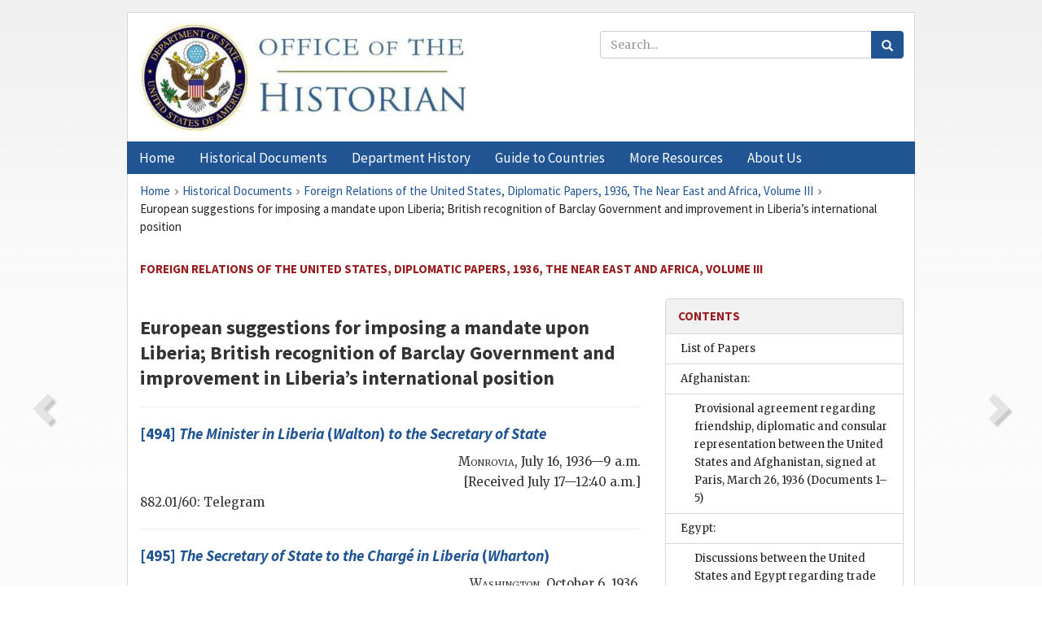

--- FILE ---
content_type: text/html;charset=utf-8
request_url: https://history.state.gov/historicaldocuments/frus1936v03/ch13
body_size: 10773
content:
<!DOCTYPE html>
<html data-template="pages:app-root" lang="en" data-app=""><head><meta name="viewport" content="width=device-width, initial-scale=1.0"><meta name="description" content="history.state.gov 3.0 shell"><link href="/resources/images/favicon.ico" rel="shortcut icon"><script src="">(function(w,d,s,l,i){w[l]=w[l]||[];w[l].push({'gtm.start':
        new Date().getTime(),event:'gtm.js'});var f=d.getElementsByTagName(s)[0],
        j=d.createElement(s),dl=l!='dataLayer'?'&l='+l:'';j.async=true;j.src=
        'https://www.googletagmanager.com/gtm.js?id='+i+dl;f.parentNode.insertBefore(j,f);
        })(window,document,'script','dataLayer','GTM-WBD65RCC');</script><link href="/resources/css/all.css" rel="stylesheet" type="text/css"><title>Historical Documents - Office of the Historian</title></head><body id="body">
        <!-- Google Tag Manager (noscript) -->
        <noscript><iframe src="https://www.googletagmanager.com/ns.html?id=GTM-WBD65RCC" height="0" width="0" style="display:none;visibility:hidden"></iframe></noscript>
        <!-- End Google Tag Manager (noscript) -->
        <header class="hsg-header">
            <section class="hsg-grid hsg-header-inner">
                <div class="container hsg-header-content">
                    <div class="row">
                        <div class="col-sm-7">
                            <a href="/">
                                <img src="/resources/images/Office-of-the-Historian-logo_500x168.jpg" class="img-responsive" width="400" alt="Office of the Historian">
                            </a>
                        </div>
                        <div class="col-sm-5">
                            
                                <div class="banner__search">
                                    <div class="searchbox">
                                        <form action="/search" method="get" class="main-form" id="navigationSearchForm">
                                            <p class="form-group">
                                                <!-- Search: -->
                                                <input type="text" size="15" name="q" placeholder="Search..." class="form-control" id="search-box">
                                                <button type="submit" class="hsg-link-button search-button btn">
                                                    <i class="hsg-search-button-icon"></i>
                                                </button>
                                            </p>
                                        </form>
                                    </div>
                                </div>
                            
                        </div>
                    </div>
                </div>
            </section>
        </header>

        <nav role="navigation" class="hsg-nav navbar navbar-default">
            <div class="container hsg-nav-content">
                <div class="navbar-header">
                    <button type="button" class="navbar-toggle collapsed" data-toggle="collapse" data-target="#navbar-collapse-1" aria-expanded="false">
                        <span class="sr-only">Menu</span>
                        <i class="fa fa-bars"></i>
                        <span class="toggle-text">Menu</span>
                    </button>
                    <!--<a data-template="config:app-title" class="navbar-brand" href="./index.html">App Title</a>-->
                </div>
                <div class="navbar-collapse collapse" id="navbar-collapse-1">
                    <ul class="nav navbar-nav">
                        <li class="dropdown">
                            <a href="/" shape="rect">
                                <span>Home</span>
                            </a>
                        </li>
                        <li class="dropdown">
                            <a href="/historicaldocuments" class="dropdown-toggle" data-toggle="dropdown" role="button" aria-haspopup="true" aria-expanded="false">
                                <span>Historical Documents</span>
                            </a>
                            <ul class="dropdown-menu">
                                <li>
                                    <a href="/historicaldocuments">
                                        <em>Foreign Relations of the United States</em>
                                    </a>
                                </li>
                                <li>
                                    <a href="/historicaldocuments/about-frus">About the
                                            <em>Foreign Relations</em> Series</a>
                                </li>
                                <li>
                                    <a href="/historicaldocuments/status-of-the-series">Status
                                        of the <em>Foreign Relations</em> Series</a>
                                </li>
                                <li>
                                    <a href="/historicaldocuments/frus-history">History of the
                                            <em>Foreign Relations</em> Series</a>
                                </li>
                                <li>
                                    <a href="/historicaldocuments/ebooks">Ebooks Initiative</a>
                                </li>
                                <li>
                                    <a href="/historicaldocuments/quarterly-releases">Quarterly
                                        Releases</a>
                                </li>
                            </ul>
                        </li>
                        <li id="index_nav" class="dropdown">
                            <a href="/departmenthistory" class="dropdown-toggle" data-toggle="dropdown" role="button" aria-haspopup="true" aria-expanded="false">
                                <span>Department History</span>
                            </a>
                            <ul class="dropdown-menu">
                                <li>
                                    <a href="/departmenthistory">Overview</a>
                                </li>
                                <!--
                                <li>
                                    <a href="$app/departmenthistory/timeline">Administrative
                                        Timeline</a>
                                </li>
                                -->
                                <li>
                                    <a href="/departmenthistory/people/secretaries">Biographies
                                        of the Secretaries of State</a>
                                </li>
                                <li>
                                    <a href="/departmenthistory/people/principals-chiefs">Principal Officers and Chiefs of Mission</a>
                                </li>
                                <li>
                                    <a href="/departmenthistory/travels/secretary">Travels of
                                        the Secretary of State</a>
                                </li>
                                <li>
                                    <a href="/departmenthistory/travels/president">Travels of
                                        the President</a>
                                </li>
                                <li>
                                    <a href="/departmenthistory/visits">Visits by Foreign Heads
                                        of State</a>
                                </li>
                                <li>
                                    <a href="/departmenthistory/wwi">World War I and the
                                        Department</a>
                                </li>
                                <li>
                                    <a href="/departmenthistory/buildings">Buildings of the
                                        Department of State</a>
                                </li>
                                <li>
                                    <a href="/departmenthistory/diplomatic-couriers">U.S.
                                        Diplomatic Couriers</a>
                                </li>
                            </ul>
                        </li>
                        <li id="countries_nav" class="dropdown">
                            <a href="/countries" class="dropdown-toggle" data-toggle="dropdown" role="button" aria-haspopup="true" aria-expanded="false">
                                <span>Guide to Countries</span>
                            </a>
                            <ul class="dropdown-menu">
                                <li>
                                    <a href="/countries">Guide to Country Recognition and
                                        Relations</a>
                                </li>
                                <li>
                                    <a href="/countries/archives">World Wide Diplomatic Archives
                                        Index</a>
                                </li>
                            </ul>
                        </li>
                        <li id="resources_nav" class="dropdown">
                            <a href="" class="dropdown-toggle" data-toggle="dropdown" role="button" aria-haspopup="true" aria-expanded="false">
                                <span>More Resources</span>
                            </a>
                            <ul class="dropdown-menu">
                                <li>
                                    <a href="/tags">Browse Resources by Subject Tag</a>
                                </li>
                                <li>
                                    <a href="/conferences">Conferences</a>
                                </li>
                                <li>
                                    <a href="/about/contact-us">Contact Us</a>
                                </li>
                                <li>
                                    <a href="/developer">Developer Resources &amp; APIs</a>
                                </li>
                                <li>
                                    <a href="/education">Educational Resources</a>
                                </li>
                                <li>
                                    <a href="/about/faq">Frequently Asked Questions</a>
                                </li>
                                <li>
                                    <a href="/milestones">Key Milestones</a>
                                </li>
                                <li>
                                    <a href="/open">Open Government Initiative</a>
                                </li>
                                <li>
                                    <a href="/departmenthistory/short-history">A Short History
                                        of the Department</a>
                                </li>
                            </ul>
                        </li>
                        <li class="dropdown">
                            <a href="/about" shape="rect">
                                <span>About Us</span>
                            </a>
                        </li>
                    </ul>
                </div>
            </div>
        </nav>

        <div class="hsg-main">
            <section class="hsg-grid hsg-main-inner">
                <div class="container hsg-main-content">
                    <main id="content">
        <div>
            <div class="row">
                <nav class="hsg-breadcrumb hsg-breadcrumb--wrap" aria-label="breadcrumbs"><ol vocab="http://schema.org/" typeof="BreadcrumbList" class="hsg-breadcrumb__list"><li class="hsg-breadcrumb__list-item" property="itemListElement" typeof="ListItem"><a href="/" class="hsg-breadcrumb__link" property="item" typeof="WebPage"><span property="name">Home</span></a></li><li class="hsg-breadcrumb__list-item" property="itemListElement" typeof="ListItem"><a href="/historicaldocuments" class="hsg-breadcrumb__link" property="item" typeof="WebPage"><span property="name">Historical Documents</span></a></li><li class="hsg-breadcrumb__list-item" property="itemListElement" typeof="ListItem"><a href="/historicaldocuments/frus1936v03" class="hsg-breadcrumb__link" property="item" typeof="WebPage"><span property="name">Foreign Relations of the United States, Diplomatic Papers, 1936, The Near East and Africa, Volume III</span></a></li><li class="hsg-breadcrumb__list-item" property="itemListElement" typeof="ListItem"><a href="/historicaldocuments/frus1936v03/ch13" class="hsg-breadcrumb__link" property="item" typeof="WebPage" aria-current="page"><span property="name">European suggestions for imposing a mandate upon Liberia; British recognition of Barclay Government and improvement in Liberia’s international position</span></a></li></ol></nav>
            </div>
            <div class="row">
                <div class="hsg-navigation-wrapper">
                    <h2 class="hsg-navigation-title" id="navigation-title">Foreign Relations of the United States, Diplomatic Papers,
                    1936, The Near East and Africa, Volume III</h2>
                </div>
            </div>
            <div class="row">
                <a data-doc="frus1936v03.xml" data-root="1.7.4.24" data-current="1.7.4.24.8" class="page-nav nav-prev" data-template="pages:navigation-link" data-template-direction="previous" href="/historicaldocuments/frus1936v03/comp6">
                    <i class="glyphicon glyphicon-chevron-left"></i>
                </a>
                <a data-doc="frus1936v03.xml" data-root="1.7.4.24.8.8" data-current="1.7.4.24.8" class="page-nav nav-next" data-template="pages:navigation-link" data-template-direction="next" href="/historicaldocuments/frus1936v03/d494">
                    <i class="glyphicon glyphicon-chevron-right"></i>
                </a>
                <div class="hsg-width-main">
                    <div id="content-inner">
                        <div id="content-container">
                            <div class="content"><style type="text/css">.document_right {
   display: inline; float: right;
}

 .document_left {
   display: inline; float: left;
}

 .document_center {
   display: block; text-align: center;
}

</style><div class="tei-div2"><h3>European suggestions for imposing a mandate upon Liberia; British
                        recognition of Barclay Government and improvement in Liberia’s international
                        position</h3>
                    <div><hr class="list"><h4><!-- class="section-link" was triggering an extra ajax call --><a href="/historicaldocuments/frus1936v03/d494">[494] <span class="tei-hi2 font-italic italic">The Minister in Liberia</span> (<span class="tei-persName"><span class="tei-hi2 font-italic italic">Walton</span></span>) <span class="tei-hi2 font-italic italic">to
                                the <span class="tei-gloss">Secretary of State</span></span></a></h4><div class="tei-dateline"><span class="tei-placeName"><span class="tei-hi3 font-smallcaps smallcaps">Monrovia</span></span>, <span class="tei-date">July 16, 1936—9
                                a.m.</span><br class="tei-lb">[Received July 17—12:40 a.m.]</div><p class="sourcenote">882.01/60: Telegram</p></div><div><hr class="list"><h4><!-- class="section-link" was triggering an extra ajax call --><a href="/historicaldocuments/frus1936v03/d495">[495] <span class="tei-hi2 font-italic italic">The <span class="tei-gloss">Secretary of State</span> to
                                the Chargé in Liberia</span> (<span class="tei-persName"><span class="tei-hi2 font-italic italic">Wharton</span></span>)</a></h4><div class="tei-dateline"><span class="tei-placeName"><span class="tei-hi3 font-smallcaps smallcaps">Washington</span></span>, <span class="tei-date">October 6, 1936</span>.</div><p class="sourcenote">882.01/61a</p></div><div><hr class="list"><h4><!-- class="section-link" was triggering an extra ajax call --><a href="/historicaldocuments/frus1936v03/d496">[496] <span class="tei-hi2 font-italic italic">The Chargé in Liberia</span> (<span class="tei-persName"><span class="tei-hi2 font-italic italic">Wharton</span></span>) <span class="tei-hi2 font-italic italic">to
                                the <span class="tei-gloss">Secretary of State</span></span></a></h4><div class="tei-dateline"><span class="tei-placeName"><span class="tei-hi3 font-smallcaps smallcaps">Monrovia</span></span>, <span class="tei-date">November 26, 1936—9
                                a.m.</span><br class="tei-lb">[Received 3:22 p.m.]</div><p class="sourcenote">882.01/62: Telegram</p></div><div><hr class="list"><h4><!-- class="section-link" was triggering an extra ajax call --><a href="/historicaldocuments/frus1936v03/d497">[497] <span class="tei-hi2 font-italic italic">Memorandum by Mr. Hugh S. Cumming, Jr., of the
                                Division of Western European Affairs</span></a></h4><div class="tei-dateline">[<span class="tei-placeName"><span class="tei-hi3 font-smallcaps smallcaps">Washington</span></span>,] <span class="tei-date">December 11, 1936</span>.</div><p class="sourcenote">882.01/68</p></div><div><hr class="list"><h4><!-- class="section-link" was triggering an extra ajax call --><a href="/historicaldocuments/frus1936v03/d498">[498] <span class="tei-hi2 font-italic italic">The Minister in Liberia</span> (<span class="tei-persName"><span class="tei-hi2 font-italic italic">Walton</span></span>) <span class="tei-hi2 font-italic italic">to
                                the <span class="tei-gloss">Secretary of State</span></span></a></h4><div class="tei-dateline"><span class="tei-placeName"><span class="tei-hi3 font-smallcaps smallcaps">Monrovia</span></span>, <span class="tei-date">December 15, 1936—9
                                a.m.</span><br class="tei-lb">[Received 11:20 a.m.]</div><p class="sourcenote">882.01/65: Telegram</p></div><div><hr class="list"><h4><!-- class="section-link" was triggering an extra ajax call --><a href="/historicaldocuments/frus1936v03/d499">[499] <span class="tei-hi2 font-italic italic">Memorandum by Mr. Hugh S. Cumming, Jr., of the
                                Division of Western European Affairs</span></a></h4><div class="tei-dateline">[<span class="tei-placeName"><span class="tei-hi3 font-smallcaps smallcaps">Washington</span></span>,] <span class="tei-date">December 15, 1936</span>.</div><p class="sourcenote">882.01/68</p></div><div><hr class="list"><h4><!-- class="section-link" was triggering an extra ajax call --><a href="/historicaldocuments/frus1936v03/d500">[500] <span class="tei-hi2 font-italic italic">The Minister in Liberia</span> (<span class="tei-persName"><span class="tei-hi2 font-italic italic">Walton</span></span>) <span class="tei-hi2 font-italic italic">to
                                the <span class="tei-gloss">Secretary of State</span></span></a></h4><div class="tei-dateline"><span class="tei-placeName"><span class="tei-hi3 font-smallcaps smallcaps">Monrovia</span></span>, <span class="tei-date">December 19, 1936</span>.<br class="tei-lb">[Received
                                January 29, 1937.]</div><p class="sourcenote">882.01/76</p></div></div></div>
                        </div>
                    </div>
                </div>
                <div class="hsg-width-sidebar"><aside class="hsg-aside--static">
                    
                    <div id="media-download"></div>

                    <div class="hsg-panel hsg-toc">
   <div class="hsg-panel-heading hsg-toc__header">
      <h4 class="hsg-sidebar-title">Contents</h4>
   </div>
   <nav aria-label="Side navigation">
      <ul class="hsg-toc__chapters">
         <li class="hsg-toc__chapters__item">
            <a data-template="toc:highlight-current" class="" href="/historicaldocuments/frus1936v03/toc-papers">List of Papers</a>
         </li>
         <li class="hsg-toc__chapters__item js-accordion">
            <a data-template="toc:highlight-current" class="" href="/historicaldocuments/frus1936v03/comp1">Afghanistan:</a>
            <ul class="hsg-toc__chapters__nested">
               <li class="hsg-toc__chapters__item">
                  <a data-template="toc:highlight-current" class="" href="/historicaldocuments/frus1936v03/ch1">Provisional agreement regarding friendship, diplomatic and consular
                        representation between the United States and Afghanistan, signed at Paris,
                        March 26, 1936<span> (Documents 1–5)</span>
                  </a>
               </li>
            </ul>
         </li>
         <li class="hsg-toc__chapters__item js-accordion">
            <a data-template="toc:highlight-current" class="" href="/historicaldocuments/frus1936v03/comp2">Egypt:</a>
            <ul class="hsg-toc__chapters__nested">
               <li class="hsg-toc__chapters__item">
                  <a data-template="toc:highlight-current" class="" href="/historicaldocuments/frus1936v03/ch2">Discussions between the United States and Egypt regarding trade agreements
                        program<span> (Documents 6–9)</span>
                  </a>
               </li>
               <li class="hsg-toc__chapters__item">
                  <a data-template="toc:highlight-current" class="" href="/historicaldocuments/frus1936v03/ch3">Insistence by the United States on its right to nominate judges for
                        appointment to the Mixed Courts in Egypt<span> (Documents 10–25)</span>
                  </a>
               </li>
               <li class="hsg-toc__chapters__item">
                  <a data-template="toc:highlight-current" class="" href="/historicaldocuments/frus1936v03/ch4">Inquiry with respect to the safeguarding of religious liberties in
                            Egypt<span> (Documents 26–31)</span>
                  </a>
               </li>
               <li class="hsg-toc__chapters__item">
                  <a data-template="toc:highlight-current" class="" href="/historicaldocuments/frus1936v03/ch5">Preliminary negotiations in regard to convening a conference for the
                        abolition of the capitulations in Egypt<span> (Documents 32–40)</span>
                  </a>
               </li>
            </ul>
         </li>
         <li class="hsg-toc__chapters__item js-accordion">
            <a data-template="toc:highlight-current" class="" href="/historicaldocuments/frus1936v03/comp3">Ethiopia:</a>
            <ul class="hsg-toc__chapters__nested">
               <li class="hsg-toc__chapters__item js-accordion">
                  <a data-template="toc:highlight-current" class="" href="/historicaldocuments/frus1936v03/ch6">Ethiopian-Italian conflict:</a>
                  <ul class="hsg-toc__chapters__nested">
                     <li class="hsg-toc__chapters__item">
                        <a data-template="toc:highlight-current" class="" href="/historicaldocuments/frus1936v03/ch6subch1">I. General background<span> (Documents 41–91)</span>
                        </a>
                     </li>
                     <li class="hsg-toc__chapters__item">
                        <a data-template="toc:highlight-current" class="" href="/historicaldocuments/frus1936v03/ch6subch2">II. Efforts of the League of Nations and of France and the United
                            Kingdom to end hostilities, January–May 9, 1936<span> (Documents 92–135)</span>
                        </a>
                     </li>
                     <li class="hsg-toc__chapters__item">
                        <a data-template="toc:highlight-current" class="" href="/historicaldocuments/frus1936v03/ch6subch3">III. Annexation of Ethiopia by Italy, May 9, 1936; reaction of the
                            League of Nations and of France and the United Kingdom<span> (Documents 136–185)</span>
                        </a>
                     </li>
                     <li class="hsg-toc__chapters__item">
                        <a data-template="toc:highlight-current" class="" href="/historicaldocuments/frus1936v03/ch6subch4">IV. United States neutrality; extension of neutrality legislation;
                            revocation of the neutrality proclamations; unfavorable attitude of the
                            United States toward proposed visit of the Emperor of Ethiopia to the
                            United States<span> (Documents 186–222)</span>
                        </a>
                     </li>
                     <li class="hsg-toc__chapters__item">
                        <a data-template="toc:highlight-current" class="" href="/historicaldocuments/frus1936v03/ch6subch5">V. Attitude of the United States toward recognition of Italian
                            annexation of Ethiopia<span> (Documents 223–266)</span>
                        </a>
                     </li>
                     <li class="hsg-toc__chapters__item">
                        <a data-template="toc:highlight-current" class="" href="/historicaldocuments/frus1936v03/ch6subch6">VI. Protection of the Legation staff in Addis Ababa, and of American
                            missionaries in Ethiopia<span> (Documents 267–330)</span>
                        </a>
                     </li>
                     <li class="hsg-toc__chapters__item">
                        <a data-template="toc:highlight-current" class="" href="/historicaldocuments/frus1936v03/ch6subch7">VII. Relations between the American Minister Resident in Ethiopia and
                            the Italian military commanders<span> (Documents 331–379)</span>
                        </a>
                     </li>
                     <li class="hsg-toc__chapters__item">
                        <a data-template="toc:highlight-current" class="" href="/historicaldocuments/frus1936v03/ch6subch8">VIII. Restriction by the Italians upon trade and commerce in
                            Ethiopia<span> (Documents 380–386)</span>
                        </a>
                     </li>
                     <li class="hsg-toc__chapters__item">
                        <a data-template="toc:highlight-current" class="" href="/historicaldocuments/frus1936v03/ch6subch9">IX. Repressive measures by the Italian authorities against foreign
                            missionary activities in Ethiopia<span> (Documents 387–400)</span>
                        </a>
                     </li>
                     <li class="hsg-toc__chapters__item">
                        <a data-template="toc:highlight-current" class="" href="/historicaldocuments/frus1936v03/ch6subch10">X. Consideration by the United States Government of withdrawing its
                            representatives from Ethiopia<span> (Documents 401–422)</span>
                        </a>
                     </li>
                  </ul>
               </li>
            </ul>
         </li>
         <li class="hsg-toc__chapters__item js-accordion">
            <a data-template="toc:highlight-current" class="" href="/historicaldocuments/frus1936v03/comp4">Iran:</a>
            <ul class="hsg-toc__chapters__nested">
               <li class="hsg-toc__chapters__item">
                  <a data-template="toc:highlight-current" class="" href="/historicaldocuments/frus1936v03/ch7">Expression of regret by the United States for arrest of the Iranian
                        Minister; withdrawal of Iranian representatives from the United States in
                        protest against articles appearing in the American press<span> (Documents 423–462)</span>
                  </a>
               </li>
               <li class="hsg-toc__chapters__item">
                  <a data-template="toc:highlight-current" class="" href="/historicaldocuments/frus1936v03/ch8">Inquiries by the United States regarding the nondelivery of second class
                        mail from the United States in Iran<span> (Documents 463–474)</span>
                  </a>
               </li>
               <li class="hsg-toc__chapters__item">
                  <a data-template="toc:highlight-current" class="" href="/historicaldocuments/frus1936v03/ch9">Attitude of the Department of State toward the closing of the Lutheran
                        mission at Mehabad (Saujbulak) by the Iranian Government<span> (Documents 475–480)</span>
                  </a>
               </li>
               <li class="hsg-toc__chapters__item">
                  <a data-template="toc:highlight-current" class="" href="/historicaldocuments/frus1936v03/ch10">Proposed extradition treaty between the United States and Iran<span> (Documents 481–485)</span>
                  </a>
               </li>
               <li class="hsg-toc__chapters__item">
                  <a data-template="toc:highlight-current" class="" href="/historicaldocuments/frus1936v03/ch11">Representations by the United States regarding discrimination against
                        American trade resulting from the German-Iranian convention for the
                        regulation of payments of October 30, 1935<span> (Documents 486–488)</span>
                  </a>
               </li>
            </ul>
         </li>
         <li class="hsg-toc__chapters__item js-accordion">
            <a data-template="toc:highlight-current" class="" href="/historicaldocuments/frus1936v03/comp5">Iraq:</a>
            <ul class="hsg-toc__chapters__nested">
               <li class="hsg-toc__chapters__item">
                  <a data-template="toc:highlight-current" class="" href="/historicaldocuments/frus1936v03/ch12">Preliminary negotiations between the United States and Iraq for a treaty
                        of commerce and navigation, a treaty of general relations, and a treaty of
                        naturalization<span> (Documents 489–493)</span>
                  </a>
               </li>
            </ul>
         </li>
         <li class="hsg-toc__chapters__item js-accordion">
            <a data-template="toc:highlight-current" class="hsg-current" href="/historicaldocuments/frus1936v03/comp6">Liberia:</a>
            <ul class="hsg-toc__chapters__nested">
               <li class="hsg-toc__chapters__item">
                  <a data-template="toc:highlight-current" class="hsg-current" href="/historicaldocuments/frus1936v03/ch13">European suggestions for imposing a mandate upon Liberia; British
                        recognition of Barclay Government and improvement in Liberia’s international
                        position<span> (Documents 494–500)</span>
                  </a>
               </li>
            </ul>
         </li>
         <li class="hsg-toc__chapters__item js-accordion">
            <a data-template="toc:highlight-current" class="" href="/historicaldocuments/frus1936v03/comp7">Morocco:</a>
            <ul class="hsg-toc__chapters__nested">
               <li class="hsg-toc__chapters__item">
                  <a data-template="toc:highlight-current" class="" href="/historicaldocuments/frus1936v03/ch14">Objection of the United States to proposed modification of the customs
                        regime in the French Zone of Morocco<span> (Documents 501–506)</span>
                  </a>
               </li>
               <li class="hsg-toc__chapters__item">
                  <a data-template="toc:highlight-current" class="" href="/historicaldocuments/frus1936v03/ch15">Representations by the United States against discriminatory passport
                        regulations in the Spanish Zone of Morocco<span> (Document 507)</span>
                  </a>
               </li>
               <li class="hsg-toc__chapters__item">
                  <a data-template="toc:highlight-current" class="" href="/historicaldocuments/frus1936v03/ch16">Negotiations concerning claims and proposed recognition by the United
                        States of the Spanish Zone in Morocco<span> (Documents 508–510)</span>
                  </a>
               </li>
            </ul>
         </li>
         <li class="hsg-toc__chapters__item js-accordion">
            <a data-template="toc:highlight-current" class="" href="/historicaldocuments/frus1936v03/comp8">Palestine:</a>
            <ul class="hsg-toc__chapters__nested">
               <li class="hsg-toc__chapters__item">
                  <a data-template="toc:highlight-current" class="" href="/historicaldocuments/frus1936v03/ch17">Instructions regarding the exercise by American consular officers in
                        Palestine of judicial and administrative functions<span> (Document 511)</span>
                  </a>
               </li>
               <li class="hsg-toc__chapters__item">
                  <a data-template="toc:highlight-current" class="" href="/historicaldocuments/frus1936v03/ch18">Attitude of the Department of State concerning problems arising from
                        conflicting interests of Arabs and Jews in Palestine<span> (Documents 512–534)</span>
                  </a>
               </li>
            </ul>
         </li>
         <li class="hsg-toc__chapters__item js-accordion">
            <a data-template="toc:highlight-current" class="" href="/historicaldocuments/frus1936v03/comp9">Syria and the Lebanon:</a>
            <ul class="hsg-toc__chapters__nested">
               <li class="hsg-toc__chapters__item">
                  <a data-template="toc:highlight-current" class="" href="/historicaldocuments/frus1936v03/ch19">Representations by the United States against French unilateral withdrawal
                        of customs privileges assured to American educational and philanthropic
                        institutions in the Levant States under French Mandate<span> (Documents 535–548)</span>
                  </a>
               </li>
               <li class="hsg-toc__chapters__item">
                  <a data-template="toc:highlight-current" class="" href="/historicaldocuments/frus1936v03/ch20">Inquiry by the United States regarding the inclusion of the subject of
                        archaeological activities in Syria in the Franco-Syrian treaty
                        negotiations<span> (Documents 549–552)</span>
                  </a>
               </li>
               <li class="hsg-toc__chapters__item">
                  <a data-template="toc:highlight-current" class="" href="/historicaldocuments/frus1936v03/ch21">Modification of certain discriminatory legislation by the Lebanese
                        Government in response to representations by the United States<span> (Documents 553–558)</span>
                  </a>
               </li>
               <li class="hsg-toc__chapters__item">
                  <a data-template="toc:highlight-current" class="" href="/historicaldocuments/frus1936v03/ch22">Insistence by the United States on being consulted regarding the possible
                        termination of the mandatory regime in Syria and the Lebanon<span> (Documents 559–563)</span>
                  </a>
               </li>
            </ul>
         </li>
         <li class="hsg-toc__chapters__item js-accordion">
            <a data-template="toc:highlight-current" class="" href="/historicaldocuments/frus1936v03/comp10">Turkey:</a>
            <ul class="hsg-toc__chapters__nested">
               <li class="hsg-toc__chapters__item">
                  <a data-template="toc:highlight-current" class="" href="/historicaldocuments/frus1936v03/ch23">Conference at Montreux for revision of the regime of the Straits, June
                        22–July 20, 1936. Assurance by Turkey of American participation in benefits
                        of the convention signed July 20, 1936<span> (Documents 564–586)</span>
                  </a>
               </li>
               <li class="hsg-toc__chapters__item">
                  <a data-template="toc:highlight-current" class="" href="/historicaldocuments/frus1936v03/ch24">Liquidation of United States claims against the Government of Turkey for
                        disbursements made while representing Turkish interests, 1914–1917</a>
               </li>
            </ul>
         </li>
         <li class="hsg-toc__chapters__item">
            <a data-template="toc:highlight-current" class="" href="/historicaldocuments/frus1936v03/index">Index</a>
         </li>
      </ul>
   </nav>
</div>

                    <div>
                        <div class="hsg-panel" id="person-panel" style="display: none">
                            <div class="hsg-panel-heading">
                                <h4 class="hsg-sidebar-title">Persons</h4>
                            </div>
                            <div class="hsg-list-group"></div>
                        </div>
                        <div class="hsg-panel" id="gloss-panel" style="display: none">
                            <div class="hsg-panel-heading">
                                <h4 class="hsg-sidebar-title">Abbreviations &amp; Terms</h4>
                            </div>
                            <div class="hsg-list-group"></div>
                        </div>
                    </div>
                </aside><aside id="sections" class="hsg-aside--section"><div class="hsg-panel"><div class="hsg-panel-heading"><h2 class="hsg-sidebar-title">Historical Documents</h2></div><ul class="hsg-list-group"><li class="hsg-list-group-item"><a href="/historicaldocuments/about-frus"><span property="name">About the <em>Foreign Relations</em> Series</span></a></li><li class="hsg-list-group-item"><a href="/historicaldocuments/status-of-the-series"><span property="name">Status of the <em>Foreign Relations</em> Series</span></a></li><li class="hsg-list-group-item"><a href="/historicaldocuments/frus-history"><span property="name">History of the <em>Foreign Relations</em> Series</span></a></li><li class="hsg-list-group-item"><a href="/historicaldocuments/ebooks"><span property="name"><em>Foreign Relations</em> Ebooks</span></a></li><li class="hsg-list-group-item"><a href="/historicaldocuments/other-electronic-resources"><span property="name">Other Electronic Resources</span></a></li><li class="hsg-list-group-item"><a href="/historicaldocuments/guide-to-sources-on-vietnam-1969-1975"><span property="name">Guide to Sources on Vietnam, 1969-1975</span></a></li><li class="hsg-list-group-item"><a href="/historicaldocuments/citing-frus"><span property="name">Citing the <em>Foreign Relations</em> series</span></a></li></ul></div></aside></div>
            </div>
        </div>
    </main>
                    <!--
                    <section class="" data-template="pages:unless-asides">
                        <button title="Cite this resource" class="hsg-cite__button">Cite this resource</button>
                    </section>
                    -->
                </div>
            </section>
        </div>

        <footer class="hsg-footer">
            <section class="hsg-grid hsg-footer-top">
                <div class="container">
                    <nav class="row">
                        <ul class="hsg-footer-list">
                            <h4>Learn more</h4>
                            <li>
                                <a href="/">Home</a>
                            </li>
                            <li>
                                <a href="/search">Search</a>
                            </li>
                            <li>
                                <a href="/about/faq">FAQ</a>
                            </li>
                        </ul>

                        <ul class="hsg-footer-list">
                            <h4>Topics</h4>
                            <li>
                                <a href="/historicaldocuments/">Historical Documents</a>
                            </li>
                            <li>
                                <a href="/departmenthistory/">Department History</a>
                            </li>
                            <li>
                                <a href="/countries/">Countries</a>
                            </li>
                        </ul>
                        <ul class="hsg-footer-list">
                            <h4>Contact</h4>
                            <li>
                                <a href="/about/">About Us</a>
                            </li>
                            <li>
                                <a href="/about/contact-us">Contact Us</a>
                            </li>
                        </ul>

                        <ul class="hsg-footer-list">
                            <h4>Policies</h4>
                            <li>
                                <a href="https://www.state.gov/section-508-accessibility-statement/">Accessibility Statement</a>
                            </li>
                            <li>
                                <a href="https://www.state.gov/privacy-policy/">Privacy Policy</a>
                            </li>
                            <li>
                                <a href="https://www.state.gov/external-link-policy-and-disclaimers/">External Link Policy</a>
                            </li>
                            <li>
                                <a href="https://www.state.gov/copyright-information/">Copyright
                                    Information</a>
                            </li>
                            <li>
                                <a href="/about/content-warning">Content Warning</a>
                            </li>
                        </ul>
                    </nav>
                </div>
            </section>

            <section class="hsg-grid hsg-footer-bottom">
                <div class="container">
                    <div class="row">
                        <address class="col-xs-12 col-sm-12 col-md-12">
                            <h4>Office of the Historian, Shared Knowledge Services, Bureau of Administration <br>
                                <a href="https://www.state.gov">United States Department of
                                State</a></h4>
                            <p>
                                <a href="mailto:history@state.gov">history@state.gov</a>
                            </p>
                            <p>Phone: <a href="tel:+1-202-955-0200">202-955-0200</a></p>
                        </address>
                    </div>
                </div>
            </section>
            
            <section class="hsg-grid hsg-footer-nether">
                <div class="container">
                    <div class="row">
                        <p><a href="mailto:history@state.gov?subject=Error%20on%20page%20%60%2Fexist%2Fapps%2Fhsg-shell%2Fhistoricaldocuments%2Ffrus1936v03%2Fch13%60&amp;body=%0D%0A_________________________________________________________%0D%0APlease%20provide%20any%20additional%20information%20above%20this%20line%0D%0A%0D%0ARequested%20URL%3A%0D%0A%09https%3A%2F%2Fhistory.state.gov%2Fexist%2Fapps%2Fhsg-shell%2Fhistoricaldocuments%2Ffrus1936v03%2Fch13%0D%0A%0D%0AParameters%3A%0D%0A%09publication-id%3A%20%20frus%0D%0A%09section-id%3A%20%20ch13%0D%0A%09requested-url%3A%20%20https%3A%2F%2Ftest.history.state.gov%2Fhistoricaldocuments%2Ffrus1936v03%2Fch13%0D%0A%09x-method%3A%20%20get%0D%0A%09document-id%3A%20%20frus1936v03">Report an issue on this page</a></p>
                    </div>
                </div>
            </section>
        </footer>

        <script src="/resources/scripts/app.all.js" type="text/javascript" async id="cite-script"></script>
        <!-- Google tag (gtag.js) -->
        <script async src="https://www.googletagmanager.com/gtag/js?id=G-GWKX1LXFD1"></script>
        <script>
            window.dataLayer = window.dataLayer ||[];
            function gtag() {
                dataLayer.push(arguments);
            }
            gtag('js', new Date());

            gtag('config', 'G-GWKX1LXFD1');
        </script>
        <!-- We participate in the US government's analytics program. See the data at analytics.usa.gov. -->
        <script type="text/javascript" async src="https://dap.digitalgov.gov/Universal-Federated-Analytics-Min.js?agency=DOS" id="_fed_an_ua_tag"></script>
        <!--
        <script type="application/json" id="original_citation" data-template="config:csl-json"/>
        -->
    </body></html>